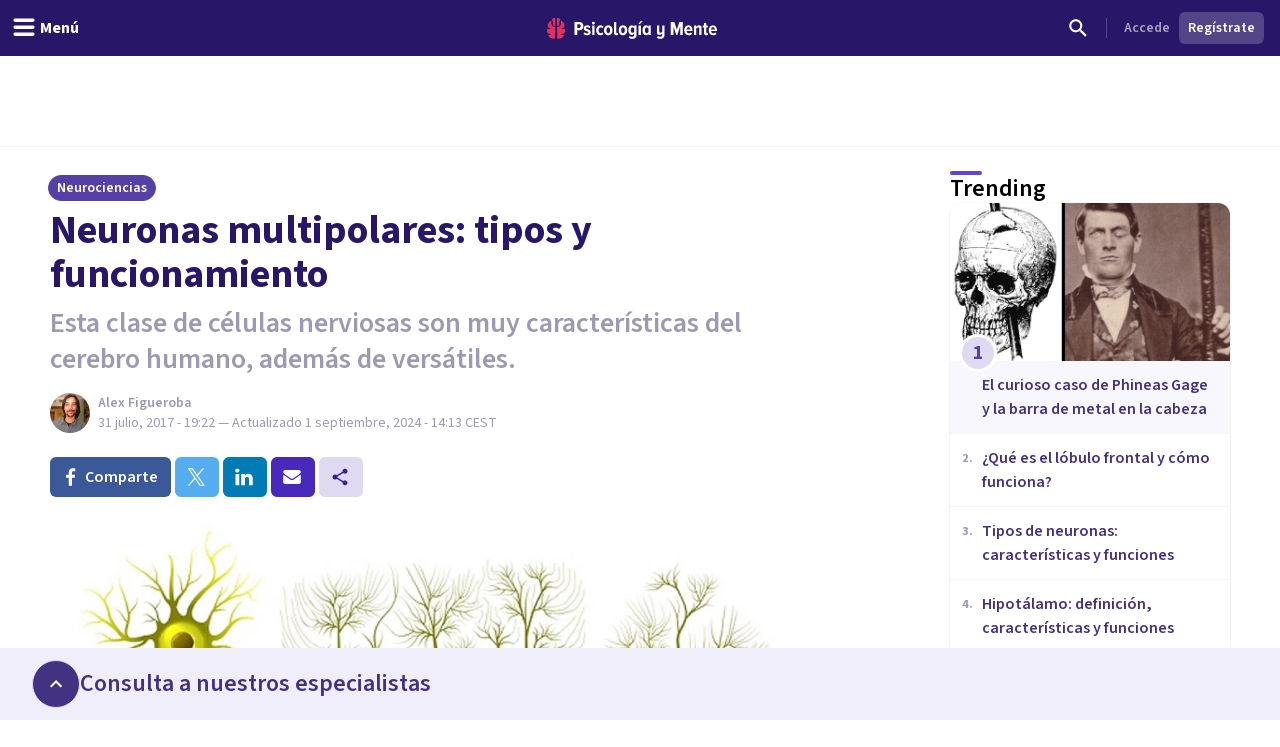

--- FILE ---
content_type: text/x-component
request_url: https://psicologiaymente.com/neurociencias/tipos-de-neuronas?_rsc=12qox
body_size: -198
content:
0:["KTtsY05alYXYZqiZsNXze",[["children",["blogCategory","neurociencias","d"],"children",["postSlug","tipos-de-neuronas","d"],[["postSlug","tipos-de-neuronas","d"],{"children":["__PAGE__",{}]},"$undefined","$undefined",true],null,null]]]


--- FILE ---
content_type: text/x-component
request_url: https://psicologiaymente.com/neurociencias/lobulo-frontal-cerebro?_rsc=12qox
body_size: -237
content:
0:["KTtsY05alYXYZqiZsNXze",[["children",["blogCategory","neurociencias","d"],"children",["postSlug","lobulo-frontal-cerebro","d"],[["postSlug","lobulo-frontal-cerebro","d"],{"children":["__PAGE__",{}]},"$undefined","$undefined",true],null,null]]]


--- FILE ---
content_type: text/x-component
request_url: https://psicologiaymente.com/neurociencias/teoria-lamarck-evolucion-especies?_rsc=12qox
body_size: -229
content:
0:["KTtsY05alYXYZqiZsNXze",[["children",["blogCategory","neurociencias","d"],"children",["postSlug","teoria-lamarck-evolucion-especies","d"],[["postSlug","teoria-lamarck-evolucion-especies","d"],{"children":["__PAGE__",{}]},"$undefined","$undefined",true],null,null]]]


--- FILE ---
content_type: text/x-component
request_url: https://psicologiaymente.com/neurociencias/partes-cerebro-humano?_rsc=12qox
body_size: -192
content:
0:["KTtsY05alYXYZqiZsNXze",[["children",["blogCategory","neurociencias","d"],"children",["postSlug","partes-cerebro-humano","d"],[["postSlug","partes-cerebro-humano","d"],{"children":["__PAGE__",{}]},"$undefined","$undefined",true],null,null]]]


--- FILE ---
content_type: text/x-component
request_url: https://psicologiaymente.com/neurociencias/caso-phineas-gage-barra-metal-cabeza?_rsc=12qox
body_size: -227
content:
0:["KTtsY05alYXYZqiZsNXze",[["children",["blogCategory","neurociencias","d"],"children",["postSlug","caso-phineas-gage-barra-metal-cabeza","d"],[["postSlug","caso-phineas-gage-barra-metal-cabeza","d"],{"children":["__PAGE__",{}]},"$undefined","$undefined",true],null,null]]]


--- FILE ---
content_type: text/x-component
request_url: https://psicologiaymente.com/neurociencias/hipotalamo?_rsc=12qox
body_size: -104
content:
0:["KTtsY05alYXYZqiZsNXze",[["children",["blogCategory","neurociencias","d"],"children",["postSlug","hipotalamo","d"],[["postSlug","hipotalamo","d"],{"children":["__PAGE__",{}]},"$undefined","$undefined",true],null,null]]]


--- FILE ---
content_type: text/javascript
request_url: https://cdp.customer.io/v1/projects/9944cfe75a95bebafda8/settings
body_size: 129
content:
{"integrations":{"Customer.io Data Pipelines":{"addBundledMetadata":false,"apiHost":"cdp.customer.io/v1","apiKey":"9944cfe75a95bebafda8","protocol":"https"},"Customer.io In-App Plugin":{"siteId":"936fffa8b350ac65cda9"}},"metrics":{"sampleRate":0},"remotePlugins":null}

--- FILE ---
content_type: application/javascript; charset=UTF-8
request_url: https://psicologiaymente.com/_next/static/chunks/app/(settings)/layout-33a32c0d17810375.js
body_size: 13012
content:
(self.webpackChunk_N_E=self.webpackChunk_N_E||[]).push([[3110],{68879:function(e,t,n){Promise.resolve().then(n.bind(n,24358)),Promise.resolve().then(n.bind(n,20828)),Promise.resolve().then(n.t.bind(n,11422,23)),Promise.resolve().then(n.bind(n,34785)),Promise.resolve().then(n.bind(n,19035)),Promise.resolve().then(n.bind(n,67675)),Promise.resolve().then(n.bind(n,49531)),Promise.resolve().then(n.bind(n,49078)),Promise.resolve().then(n.bind(n,3784)),Promise.resolve().then(n.bind(n,11114)),Promise.resolve().then(n.bind(n,89955)),Promise.resolve().then(n.bind(n,98434)),Promise.resolve().then(n.bind(n,35700)),Promise.resolve().then(n.bind(n,46144)),Promise.resolve().then(n.bind(n,11383)),Promise.resolve().then(n.bind(n,98735)),Promise.resolve().then(n.bind(n,76818)),Promise.resolve().then(n.bind(n,36217)),Promise.resolve().then(n.bind(n,67378)),Promise.resolve().then(n.bind(n,19163)),Promise.resolve().then(n.bind(n,11184)),Promise.resolve().then(n.bind(n,94512)),Promise.resolve().then(n.bind(n,63644)),Promise.resolve().then(n.bind(n,15617)),Promise.resolve().then(n.bind(n,71375)),Promise.resolve().then(n.bind(n,57326))},56829:function(e){"use strict";e.exports=function(e){let t=arguments.length>1&&void 0!==arguments[1]?arguments[1]:{};if(!e)return;let n={key:["source","protocol","authority","userInfo","user","password","host","port","relative","path","directory","file","query","anchor"],q:{name:"queryKey",parser:/(?:^|&)([^&=]*)=?([^&]*)/g},parser:{strict:/^(?:([^:/?#]+):)?(?:\/\/((?:(([^:@]*)(?::([^:@]*))?)?@)?([^:/?#]*)(?::(\d*))?))?((((?:[^?#/]*\/)*)([^?#]*))(?:\?([^#]*))?(?:#(.*))?)/,loose:/^(?:(?![^:@]+:[^:@/]*@)([^:/?#.]+):)?(?:\/\/)?((?:(([^:@]*)(?::([^:@]*))?)?@)?([^:/?#]*)(?::(\d*))?)(((\/(?:[^?#](?![^?#/]*\.[^?#/.]+(?:[?#]|$)))*\/?)?([^?#/]*))(?:\?([^#]*))?(?:#(.*))?)/}},r=n.parser[t.strictMode?"strict":"loose"].exec(e),i={},s=14;for(;s--;)i[n.key[s]]=r[s]||"";return i[n.q.name]={},i[n.key[12]].replace(n.q.parser,function(e,t,r){t&&(i[n.q.name][t]=r)}),i}},67675:function(e,t,n){"use strict";n.r(t),n.d(t,{DismissChangesConfirmationModal:function(){return o}});var r=n(52504),i=n(49745),s=n(19163),l=n(37698),a=n(41696);let o=i.forwardRef((e,t)=>{let{variant:n="page"}=e,{preventExitingWithoutSubmitting:i,showSubmitButton:o,isSubmitting:c}=(0,s.useSettingsContext)(),{showModal:u,onConfirm:d,onCancel:h}=(0,l.J)({shouldPrevent:i&&!c&&o});return u?(0,r.jsx)(a.k,{ref:t,onPrimaryButtonClick:d,onDismiss:h,variant:n}):null});o.displayName="DismissChangesConfirmationModal"},49531:function(e,t,n){"use strict";n.r(t),n.d(t,{ProfessionalSettingsMobile:function(){return c}});var r=n(52504),i=n(49745),s=n(87103),l=n(44926),a=n(98434),o=n(19163);let c=e=>{let{children:t,containerClassName:n,...c}=e,{showMobileMenu:u,onHideMobileMenu:d}=(0,a.useSettingsMenuContext)(),{upsellBannerHeight:h}=(0,o.useSettingsContext)();return(0,r.jsx)(s.u.Root,{show:u,as:i.Fragment,children:(0,r.jsxs)("div",{children:[(0,r.jsx)(s.u.Child,{as:i.Fragment,enter:"ease-in-out duration-500",enterFrom:"opacity-0",enterTo:"opacity-100",leave:"ease-in-out duration-500",leaveFrom:"opacity-100",leaveTo:"opacity-0",children:(0,r.jsx)("div",{className:"absolute inset-0 z-30 bg-purple-700 bg-opacity-20 transition-opacity",onClick:d})}),(0,r.jsx)("div",{className:"pointer-events-none fixed inset-y-0 left-0 z-30 flex max-w-full pr-14",...c,children:(0,r.jsx)(s.u.Child,{as:i.Fragment,enter:"transform transition ease-in-out duration-500 sm:duration-700",enterFrom:"-translate-x-full",enterTo:"translate-x-0",leave:"transform transition ease-in-out duration-500 sm:duration-700",leaveFrom:"translate-x-0",leaveTo:"-translate-x-full",children:(0,r.jsx)("div",{className:(0,l.W)("pointer-events-auto w-screen max-w-full sm:max-w-250px",n),children:(0,r.jsx)("div",{className:"flex h-full flex-col overflow-y-scroll bg-white shadow-xl",style:{paddingTop:"".concat(56+h,"px")},children:t})})})})]})})}},49078:function(e,t,n){"use strict";n.r(t),n.d(t,{ProfessionalSettings:function(){return Z}});var r=n(52504),i=n(49745),s=n(5506),l=n(58625),a=n(36531),o=n(93058),c=n(78905),u=n(20325),d=n(44926),h=n(98434),f=n(19163),m=n(90265),p=n(62452),x=n(32140),v=n(42601),g=n(2015),C=n(19032),w=n(11184);let j=e=>{let{averageReviewRating:t,avatarUrl:n,webpAvatarUrl:i,displayName:s,isGold:l,isPremium:a,profileResourcePath:o}=e,{collapseMenu:c}=(0,h.useSettingsMenuContext)(),{isUploadingAvatar:u}=(0,f.useSettingsContext)(),j=o?v.r:"div";return(0,r.jsx)("div",{className:"w-full pt-[60px]",children:(0,r.jsxs)(w.MotionDiv,{className:"flex w-full",initial:{paddingLeft:c?12:16,paddingRight:c?12:16,paddingTop:c?12:20,paddingBottom:c?12:20,height:c?64:s.length>19?112:88},animate:{paddingLeft:c?12:16,paddingRight:c?12:16,paddingTop:c?12:20,paddingBottom:c?12:20,height:c?64:s.length>19?112:88},children:[(0,r.jsx)(j,{href:o,className:"flex-none",children:(0,r.jsx)(p.q,{name:s,src:n,webpSrc:i,isLoading:u,rounded:!0})}),(0,r.jsx)(w.AnimatePresenceProvider,{initial:!1,children:!c&&(0,r.jsx)(w.MotionDiv,{className:"ml-2 flex grow space-x-2",initial:{opacity:1},animate:{opacity:1,transition:{delay:.1}},exit:{opacity:0},children:(0,r.jsxs)("div",{className:"flex flex-grow flex-col space-y-1",children:[(0,r.jsx)(j,{href:o,children:(0,r.jsx)(C.u,{variant:"semibold",className:(0,d.W)("text-purple-grey-600",s.length>19?"line-clamp-2":"line-clamp-1",{"hover:text-purple-pop-500 hover:underline":!!o}),children:(0,m.LF)(s)})}),(0,r.jsxs)("div",{className:"flex space-x-1",children:[a?(0,r.jsx)(x.Yx,{label:"Premium",variant:"premium",size:"xxsmall","data-testid":"accountTypeBadge"}):l&&(0,r.jsx)(x.Yx,{label:"Gold",variant:"gold",size:"xxsmall","data-testid":"accountTypeBadge"}),!!t&&(0,r.jsxs)("div",{className:"inline-flex items-center space-x-1","data-testid":"reviewsRating",children:[(0,r.jsx)(g.U,{size:"small",variant:"full"}),(0,r.jsx)(C.u,{size:"small",className:"text-purple-grey-400-legacy",children:t})]})]})]})})})]})})};var y=n(49981),b=n(59694);let N=e=>{let{label:t,variant:n,icon:i,isActive:s,hasHint:l,hint:a=0,badge:o,hasSubMenu:c,isOpen:u,onClick:f,collapsed:m}=e,{onHideMobileMenu:p}=(0,h.useSettingsMenuContext)();return(0,r.jsxs)("div",{className:(0,d.W)("group flex w-full cursor-pointer items-center justify-between space-x-2 rounded transition-colors duration-300 hover:bg-purple-pop-50",{"h-10 p-2":"primary"===n,"h-8 px-2 py-1":"secondary"===n,"bg-purple-pop-100":s}),onClick:()=>{"function"==typeof f&&f(),c||p()},children:[(0,r.jsxs)(w.MotionDiv,{className:"flex grow items-center space-x-2",initial:{paddingLeft:m?6:0},animate:{paddingLeft:m?6:0},children:["function"==typeof i&&(0,r.jsx)(i,{className:(0,d.W)("h-5 w-5 shrink-0",s?"text-purple-pop-400":"text-purple-grey-400 transition-colors duration-300 group-hover:text-purple-pop-400")}),(0,r.jsx)(w.AnimatePresenceProvider,{initial:!1,children:!m&&(0,r.jsxs)(w.MotionDiv,{initial:{opacity:1},animate:{opacity:1},exit:{opacity:0},className:"flex items-center gap-2",children:[(0,r.jsx)(C.u,{variant:"primary"===n?"semibold":"normal",className:(0,d.W)("line-clamp-1",s?"text-purple-pop-500":"text-purple-grey-500 transition-colors duration-300 group-hover:text-purple-pop-500"),children:t}),o&&(0,r.jsx)("span",{className:"rounded-[32px] bg-green-100 px-2 py-[1px] text-[10px] font-semibold text-green-600",children:o})]})})]}),(0,r.jsx)(w.AnimatePresenceProvider,{initial:!1,children:!m&&(0,r.jsxs)(w.MotionDiv,{className:"flex items-center space-x-1",initial:{opacity:1},animate:{opacity:1},exit:{opacity:0},children:[l&&(0,r.jsx)(y.X,{variant:a?"number":"badge",count:a}),c&&(0,r.jsx)(b.d,{className:(0,d.W)("h-4 w-4 shrink-0 transition-transform duration-300",s?"text-purple-pop-500":"text-purple-grey-500 transition-colors group-hover:text-purple-pop-500",{"rotate-90":u})})]})})]})},M=e=>{let{label:t,icon:n,href:s,indicator:l,badge:a,subMenu:o,isActive:c,activeSubMenuItemIndex:u}=e,[d,f]=i.useState(c),{collapseMenu:m}=(0,h.useSettingsMenuContext)(),p=o&&o.length>0;if(i.useEffect(()=>{-1!==u&&f(!0)},[u]),p)return(0,r.jsxs)(w.MotionDiv,{className:"flex flex-col overflow-hidden",initial:{height:d&&!m?"auto":40},animate:{height:d&&!m?"auto":40},children:[(0,r.jsx)(N,{label:t,variant:"primary",icon:n,isOpen:d,isActive:c,hasHint:l,badge:a,hasSubMenu:p,onClick:()=>{f(!d)},collapsed:m}),(0,r.jsx)(w.AnimatePresenceProvider,{initial:!1,children:d&&!m&&(0,r.jsx)(w.MotionUl,{className:"py-1 pl-7",initial:{opacity:0},animate:{opacity:1},exit:{opacity:0},layout:!0,children:o.map((e,t)=>{let{id:n,label:i,href:s,hint:l,onClick:a}=e,o=u===t;return(0,r.jsx)("li",{onClick:a,children:s?(0,r.jsx)(v.r,{href:s,children:(0,r.jsx)(N,{label:i,variant:"secondary",hasHint:!!l,hint:Number(l),isActive:o,collapsed:m})}):(0,r.jsx)(N,{label:i,variant:"secondary",hasHint:!!l,hint:Number(l),isActive:o,collapsed:m})},n)})})})]});let x=s?v.r:"div";return(0,r.jsx)(x,{..."string"==typeof s&&{href:s},children:(0,r.jsx)(N,{label:t,variant:"primary",isActive:c,icon:n,badge:a,collapsed:m})})},P=e=>{let{href:t,currentResourcePath:n}=e;return"/account/bookings/calendars"===t&&n.startsWith("/account/bookings/calendars/")||"/account/inbox"===t&&n.startsWith("/account/inbox/")||"/account/payments"===t&&"/account/payments/sepa"===n||"/account/profile/venues"===t&&n.startsWith("/account/profile/venues/")||"/account/subscription"===t&&"/account/subscription/cancel"===n},L=e=>{let{section:t}=e,n=(0,s.usePathname)();return(0,r.jsx)("div",{className:(0,d.W)("box-border flex flex-col px-2 py-3",{"h-16":1===t.length&&!t[0].subMenu}),children:t.map(e=>{let{id:t,icon:i,label:s,indicator:l,hint:a,badge:o,href:c,subMenu:u}=e,d=u&&u.length>0,h=null==u?void 0:u.findIndex(e=>{var t;return n===e.href||(null===(t=e.activeResourcePaths)||void 0===t?void 0:t.includes(n))||P({href:e.href,currentResourcePath:n})}),f=d?-1!==h:n===c||n.startsWith("/account/inbox/")&&"/account/inbox"===c||"/account/payments/sepa"===n&&"/account/payments"===c||"/account/subscription/edit"===n&&"/account/subscription/edit"===c;return(0,r.jsx)(M,{id:t,label:s,icon:i,indicator:l,hint:a,badge:o,isActive:f,activeSubMenuItemIndex:h,...Array.isArray(u)?{subMenu:u,activeSubMenuItemIndex:h}:{href:c}},t)})})};function Z(){var e,t,n;let{data:i}=(0,l.kJ)(c.YHK),d=null==i?void 0:i.viewer,h=null==d?void 0:d.professional,f=(null==d?void 0:null===(e=d.latestDocument)||void 0===e?void 0:e.status)===c.YMO.Approved,m=(0,a.a)(c.cjx,{skip:!d||f});null==m||null===(t=m.data)||void 0===t||t.userCourses;let p=(0,l.kJ)(c.d_1,(null==h?void 0:h.acceptsBookings)?{variables:{filter:{range:c.h$x.Next_30Days}}}:o.C);if(!d)return(0,s.redirect)("/profesionales/login");let x=null,v=(null==p?void 0:null===(n=p.data)||void 0===n?void 0:n.professionalCalendars)||[];(null==h?void 0:h.acceptsBookings)&&(x=null==v?void 0:v.flatMap(e=>{let{events:t}=e;return t}).filter(e=>{let{status:t,eventStatus:n}=e;return n===c.v43.Future&&t===c.cmJ.AwaitingProfessional}).length);let g=(0,u.Wv)({professionalDidSetCalendar:null==h?void 0:h.didSetCalendar,professionalIsGold:null==h?void 0:h.isGold,professionalResourcePath:null==h?void 0:h.resourcePath,professionalPendingBookings:(null==h?void 0:h.acceptsBookings)?x:null,isProfessional:!!h}),C=(0,u.ys)();return(0,r.jsxs)("div",{className:"flex h-full w-full flex-none flex-col divide-y divide-grey-100 bg-white lg:flex-col lg:items-start lg:justify-start",children:[(0,r.jsx)(j,{avatarUrl:h?h.avatarResponsiveUrls.medium:d.avatarResponsiveUrls.medium,webpAvatarUrl:h?h.avatarResponsiveUrls.mediumWebp:d.avatarResponsiveUrls.mediumWebp,averageReviewRating:h?h.averageReviewRating:void 0,displayName:h?h.displayName:d.fullName,isGold:!!h&&h.isGold,isPremium:!!h&&h.isPremium,profileResourcePath:h?h.resourcePath:void 0}),(0,r.jsxs)("div",{className:"flex w-full grow flex-col justify-between divide-y divide-grey-100",children:[(0,r.jsx)("div",{className:"box-border w-full divide-y divide-grey-100 border-b border-grey-100",children:g.map((e,t)=>(0,r.jsx)(L,{section:e},"top-nav-".concat(t)))}),(0,r.jsx)("div",{className:"w-full divide-y divide-grey-100",children:C.map((e,t)=>(0,r.jsx)(L,{section:e},"bottom-nav-".concat(t)))})]})]})}},3784:function(e,t,n){"use strict";n.r(t),n.d(t,{SidebarMenu:function(){return u}});var r=n(52504);n(49745);var i=n(44926),s=n(98434),l=n(19163),a=n(9377),o=n(25589),c=n(11184);let u=e=>{let t,n,{children:u}=e,{minimizeMenu:d,onMinimizeMenu:h,collapseMenu:f,onCollapseMenu:m}=(0,s.useSettingsMenuContext)(),{upsellBannerHeight:p}=(0,l.useSettingsContext)();return(0,r.jsxs)("div",{className:"fixed inset-y-0 left-0 z-30 box-border hidden border-r border-grey-200 bg-white shadow-elevation-bottom lg:block",style:{marginTop:"".concat(56+p,"px")},onMouseEnter:()=>{clearTimeout(n),d&&(t=setTimeout(()=>{m(!1)},400))},onMouseLeave:()=>{d&&(clearTimeout(t),n=setTimeout(()=>{m(!0)},400))},children:[(0,r.jsx)("div",{className:"absolute -right-3 top-5",children:(0,r.jsx)(a.E,{size:"tiny",color:"primaryGhost",icon:o.M,onClick:()=>{h(!d)},className:(0,i.W)("bg-white shadow transition-transform duration-300",{"rotate-180":d})})}),(0,r.jsx)(c.MotionDiv,{className:"flex h-full overflow-y-scroll",initial:{width:f?64:256,maxWidth:f?64:256},animate:{width:f?64:256,maxWidth:f?64:256},children:u})]})}},11114:function(e,t,n){"use strict";n.r(t),n.d(t,{AnalyticsIdentifier:function(){return a}});var r=n(49745),i=n(58625),s=n(78905),l=n(46144);function a(){let{data:e}=(0,i.kJ)(s.YHK),t=null==e?void 0:e.viewer,n=null==t?void 0:t.professional;return(0,r.useEffect)(()=>{if(!t||!n)return;let{id:e,email:r,firstName:i,lastName:s}=t,{isPremium:a,isGold:o}=n,c="free";a?c="premium":o&&(c="gold"),"premium"===c&&(l.cioanalytics.identify(e,{email:r,first_name:i,last_name:s,plan:c}),l.cioanalytics.page())},[t,n]),null}},89955:function(e,t,n){"use strict";n.r(t),n.d(t,{ViewerPasswordRequiredContainer:function(){return j}});var r=n(52504),i=n(49745),s=n(58625),l=n(78905),a=n(5506),o=n(94996),c=n(71601),u=n(50308);let d=e=>{let{className:t="w-6 h-6",...n}=e;return(0,r.jsx)("svg",{viewBox:"0 0 24 24",fill:"none",xmlns:"http://www.w3.org/2000/svg",className:t,...n,children:(0,r.jsx)("path",{fillRule:"evenodd",clipRule:"evenodd",d:"M12 4.5C7 4.5 2.73 7.61 1 12C2.73 16.39 7 19.5 12 19.5C17 19.5 21.27 16.39 23 12C21.27 7.61 17 4.5 12 4.5ZM12 17C9.24 17 7 14.76 7 12C7 9.24 9.24 7 12 7C14.76 7 17 9.24 17 12C17 14.76 14.76 17 12 17ZM12 9C10.34 9 9 10.34 9 12C9 13.66 10.34 15 12 15C13.66 15 15 13.66 15 12C15 10.34 13.66 9 12 9Z",fill:"currentColor"})})},h=e=>{let{className:t="w-6 h-6",...n}=e;return(0,r.jsx)("svg",{width:"24",height:"24",viewBox:"0 0 24 24",fill:"none",xmlns:"http://www.w3.org/2000/svg",className:t,...n,children:(0,r.jsx)("path",{fillRule:"evenodd",clipRule:"evenodd",d:"M4.22734 20.4805L20.4803 4.22754C20.6763 4.03154 20.6763 3.71554 20.4803 3.52054C20.2853 3.32454 19.9693 3.32454 19.7733 3.52054L3.52034 19.7735C3.32534 19.9685 3.32534 20.2855 3.52034 20.4805C3.61834 20.5785 3.74634 20.6265 3.87334 20.6265C4.00134 20.6265 4.12934 20.5785 4.22734 20.4805ZM15.8343 12.0005C15.8343 11.7245 15.6113 11.5005 15.3343 11.5005C15.0583 11.5005 14.8343 11.7245 14.8343 12.0005C14.8343 13.5635 13.5633 14.8345 12.0003 14.8345C11.7243 14.8345 11.5003 15.0585 11.5003 15.3345C11.5003 15.6105 11.7243 15.8345 12.0003 15.8345C14.1153 15.8345 15.8343 14.1145 15.8343 12.0005ZM9.16634 12.0005C9.16634 10.4385 10.4383 9.16654 12.0003 9.16654C12.2773 9.16654 12.5003 8.94254 12.5003 8.66654C12.5003 8.39054 12.2773 8.16654 12.0003 8.16654C9.88634 8.16654 8.16634 9.88654 8.16634 12.0005C8.16634 12.2765 8.39034 12.5005 8.66634 12.5005C8.94334 12.5005 9.16634 12.2765 9.16634 12.0005ZM6.28934 15.4965C6.51634 15.1835 6.44634 14.7455 6.13334 14.5185C4.83334 13.5775 3.84434 12.5615 3.33834 12.0005C4.45934 10.7585 7.95634 7.28354 12.0003 7.28354C12.6233 7.28354 13.2673 7.36654 13.9153 7.53154C14.2903 7.62454 14.6703 7.40054 14.7663 7.02654C14.8613 6.65154 14.6353 6.27154 14.2603 6.17554C13.5003 5.98154 12.7403 5.88254 12.0003 5.88254C6.43234 5.88254 2.05034 11.3345 1.86634 11.5655C1.66434 11.8205 1.66434 12.1805 1.86634 12.4355C1.92134 12.5045 3.23134 14.1455 5.31134 15.6525C5.43534 15.7425 5.57934 15.7855 5.72234 15.7855C5.93834 15.7855 6.15234 15.6855 6.28934 15.4965ZM12.0003 18.1185C11.1133 18.1185 10.2033 17.9775 9.29334 17.7005C8.92434 17.5875 8.71534 17.1965 8.82834 16.8265C8.94034 16.4565 9.33434 16.2475 9.70234 16.3615C10.4783 16.5985 11.2523 16.7175 12.0003 16.7175C16.0443 16.7175 19.5413 13.2425 20.6623 12.0005C20.1543 11.4375 19.1623 10.4175 17.8563 9.47354C17.5423 9.24754 17.4723 8.80954 17.6993 8.49654C17.9263 8.18254 18.3633 8.11353 18.6763 8.33854C20.7643 9.84953 22.0793 11.4965 22.1343 11.5655C22.3353 11.8205 22.3353 12.1805 22.1343 12.4355C21.9503 12.6675 17.5693 18.1185 12.0003 18.1185Z",fill:"currentColor"})})},f=()=>{let[e,t]=i.useState(!1);return{RevealPasswordIcon:e?h:d,showPassword:e,toggleRevealPassword:()=>{t(!e)}}};var m=n(95249),p=n(79199),x=n(70009),v=n(85691),g=n(19032),C=n(43678);let w=i.forwardRef((e,t)=>{let n=(0,a.useRouter)(),[s,d]=i.useState(""),[h,w]=i.useState(!0),{showPassword:j,toggleRevealPassword:y,RevealPasswordIcon:b}=f(),{showErrorNotification:N}=(0,u.l)(),[M,{error:P}]=(0,o.D)(l.KTU),{errors:L}=(0,m.V)(null==P?void 0:P.graphQLErrors);return(0,r.jsx)(v.Modal,{ref:t,onDismiss:()=>{w(!1)},show:h,autoWidth:!0,hideCloseButton:!0,preventAccidentalClose:!0,children:(0,r.jsxs)("div",{className:"max-w-[374px] p-6",children:[(0,r.jsx)(C.D,{className:"text-purple-600",children:"Establece tu contrase\xf1a"}),(0,r.jsx)(g.u,{className:"mt-2 text-purple-grey-600",children:"A\xf1ade una contrase\xf1a a tu perfil de Psicolog\xeda y Mente para finalizar la creaci\xf3n de tu cuenta personal."}),(0,r.jsxs)("div",{className:"mt-4 flex flex-col gap-2",children:[(0,r.jsx)(x.o,{placeholder:"Nueva contrase\xf1a",type:j?"text":"password",containerClassName:"grow",value:s,onChange:(0,c.Rx)(d),error:null==L?void 0:L.password,children:(0,r.jsx)(b,{className:"absolute inset-y-0 right-3 my-auto h-6 w-5 cursor-pointer text-purple-pop-200 transition-colors hover:text-purple-pop-500",onClick:y})}),(0,r.jsx)(p.zx,{btnType:"block",color:"secondary",onClick:()=>{M({variables:{input:{password:s,password_confirmation:s}}}).then(e=>{var t,r;null!=e&&null!==(r=e.data)&&void 0!==r&&null!==(t=r.setNewPassword)&&void 0!==t&&t.requiresNewPassword||n.refresh()}).catch(()=>{N({title:"Tu contrase\xf1a no ha podido ser actualizada",message:"Por favor, int\xe9ntalo de nuevo"})})},children:"Guardar contrase\xf1a"})]})]})})});function j(e){var t;let{children:n}=e,{data:i}=(0,s.kJ)(l.YHK);return(0,r.jsx)(r.Fragment,{children:(null==i?void 0:null===(t=i.viewer)||void 0===t?void 0:t.requiresNewPassword)?(0,r.jsx)(w,{}):n})}w.displayName="SetNewPasswordModal"},98434:function(e,t,n){"use strict";n.r(t),n.d(t,{SettingsMenuContext:function(){return a},SettingsMenuContextProvider:function(){return o},useSettingsMenuContext:function(){return c}});var r=n(52504),i=n(49745),s=n(60185),l=n(50600);let a=i.createContext(void 0),o=e=>{let{children:t}=e,[n,o]=(0,s._)("minimizeMenu",!1),[c,u]=i.useState(n),{width:d}=(0,s.iP)(),h=(0,s.Nr)(d,500),{show:f,handleShow:m,handleHide:p}=(0,l.R)();return i.useEffect(function(){u(n),p()},[p,n,h]),(0,r.jsx)(a.Provider,{value:{minimizeMenu:n,onMinimizeMenu:o,collapseMenu:c,onCollapseMenu:u,showMobileMenu:f,onHideMobileMenu:p,onShowMobileMenu:m},children:t})},c=()=>{let e=i.useContext(a);if(void 0===e)throw Error("useSettingsMenuContext must be used within a SettingsMenuContextProvider");return e}},46144:function(e,t,n){"use strict";n.r(t),n.d(t,{cioanalytics:function(){return r},default:function(){return s},trackEvent:function(){return i}});let r=n(77043).b.load({writeKey:"9944cfe75a95bebafda8"}),i=(e,t,n)=>{if(!e)return;let{isPremium:i,isGold:s}=e,l="free";i?l="premium":s&&(l="gold"),"premium"===l&&r.track(t,n)};function s(){return null}},49981:function(e,t,n){"use strict";n.d(t,{X:function(){return a}});var r=n(52504);n(49745);var i=n(44926),s=n(85092);let l="shrink-0 rounded-full flex justify-center items-center",a=e=>{let{variant:t,count:n}=e;return"badge"===t?(0,r.jsx)("span",{className:(0,i.W)(l,"h-2 w-2 bg-magenta-400-legacy")}):n?(0,r.jsx)("span",{className:(0,i.W)(l,"h-6 w-6 bg-magenta-200 text-magenta-500"),children:(0,r.jsx)(s.Y,{tag:"span",children:n})}):null}},25589:function(e,t,n){"use strict";n.d(t,{M:function(){return i}});var r=n(52504);n(49745);let i=e=>{let{className:t="w-6 h-6",...n}=e;return(0,r.jsx)("svg",{width:"24",height:"24",viewBox:"0 0 24 24",fill:"none",xmlns:"http://www.w3.org/2000/svg",className:t,...n,children:(0,r.jsx)("path",{d:"M15.41 16.59L10.83 12L15.41 7.41L14 6L8 12L14 18L15.41 16.59Z",fill:"currentColor"})})}},62055:function(e,t,n){"use strict";n.d(t,{j:function(){return i}});var r=n(52504);n(49745);let i=e=>{let{className:t="w-6 h-6",...n}=e;return(0,r.jsx)("svg",{viewBox:"0 0 24 24",fill:"none",xmlns:"http://www.w3.org/2000/svg",className:t,...n,children:(0,r.jsx)("path",{d:"M9 11H7V13H9V11ZM13 11H11V13H13V11ZM17 11H15V13H17V11ZM19 4H18V2H16V4H8V2H6V4H5C3.89 4 3.01 4.9 3.01 6L3 20C3 21.1 3.89 22 5 22H19C20.1 22 21 21.1 21 20V6C21 4.9 20.1 4 19 4ZM19 20H5V9H19V20Z",fill:"currentColor"})})}},32953:function(e,t,n){"use strict";n.d(t,{$:function(){return i}});var r=n(52504);n(49745);let i=e=>{let{className:t="w-6 h-6",...n}=e;return(0,r.jsx)("svg",{viewBox:"0 0 24 24",fill:"none",xmlns:"http://www.w3.org/2000/svg",className:t,...n,children:(0,r.jsx)("path",{d:"M13.5 13.5C12.6667 13.5 11.9583 13.2083 11.375 12.625C10.7917 12.0417 10.5 11.3333 10.5 10.5C10.5 9.66667 10.7917 8.95833 11.375 8.375C11.9583 7.79167 12.6667 7.5 13.5 7.5C14.3333 7.5 15.0417 7.79167 15.625 8.375C16.2083 8.95833 16.5 9.66667 16.5 10.5C16.5 11.3333 16.2083 12.0417 15.625 12.625C15.0417 13.2083 14.3333 13.5 13.5 13.5ZM5.5 17C5.0875 17 4.73438 16.8531 4.44062 16.5594C4.14688 16.2656 4 15.9125 4 15.5V5.5C4 5.0875 4.14688 4.73438 4.44062 4.44063C4.73438 4.14688 5.0875 4 5.5 4H21.5C21.9125 4 22.2656 4.14688 22.5594 4.44063C22.8531 4.73438 23 5.0875 23 5.5V15.5C23 15.9125 22.8531 16.2656 22.5594 16.5594C22.2656 16.8531 21.9125 17 21.5 17H5.5ZM8 15.5H19C19 14.8 19.2417 14.2083 19.725 13.725C20.2083 13.2417 20.8 13 21.5 13V8C20.8 8 20.2083 7.75833 19.725 7.275C19.2417 6.79167 19 6.2 19 5.5H8C8 6.2 7.75833 6.79167 7.275 7.275C6.79167 7.75833 6.2 8 5.5 8V13C6.2 13 6.79167 13.2417 7.275 13.725C7.75833 14.2083 8 14.8 8 15.5ZM20 20H2.5C2.0875 20 1.73438 19.8531 1.44063 19.5594C1.14688 19.2656 1 18.9125 1 18.5V7H2.5V18.5H20V20Z",fill:"currentColor"})})}},97071:function(e,t,n){"use strict";n.d(t,{G:function(){return i}});var r=n(52504);n(49745);let i=e=>{let{className:t="w-6 h-6",...n}=e;return(0,r.jsx)("svg",{viewBox:"0 0 24 24",fill:"none",xmlns:"http://www.w3.org/2000/svg",className:t,...n,children:(0,r.jsx)("path",{fillRule:"evenodd",clipRule:"evenodd",d:"M16 11C17.66 11 18.99 9.66 18.99 8C18.99 6.34 17.66 5 16 5C14.34 5 13 6.34 13 8C13 9.66 14.34 11 16 11ZM8 11C9.66 11 10.99 9.66 10.99 8C10.99 6.34 9.66 5 8 5C6.34 5 5 6.34 5 8C5 9.66 6.34 11 8 11ZM8 13C5.67 13 1 14.17 1 16.5V19H15V16.5C15 14.17 10.33 13 8 13ZM16 13C15.71 13 15.38 13.02 15.03 13.05C16.19 13.89 17 15.02 17 16.5V19H23V16.5C23 14.17 18.33 13 16 13Z",fill:"currentColor"})})}},86264:function(e,t,n){"use strict";n.d(t,{k:function(){return i}});var r=n(52504);n(49745);let i=e=>{let{className:t="w-6 h-6",...n}=e;return(0,r.jsx)("svg",{viewBox:"0 0 24 24",fill:"none",xmlns:"http://www.w3.org/2000/svg",className:t,...n,children:(0,r.jsx)("path",{fillRule:"evenodd",clipRule:"evenodd",d:"M17.7276 12.78C17.7576 12.53 17.7776 12.27 17.7776 12C17.7776 11.73 17.7576 11.47 17.7176 11.22L19.4076 9.9C19.5576 9.78 19.5976 9.56 19.5076 9.39L17.9076 6.62C17.8076 6.44 17.5976 6.38 17.4176 6.44L15.4276 7.24C15.0076 6.92 14.5676 6.66 14.0776 6.46L13.7776 4.34C13.7476 4.14 13.5776 4 13.3776 4H10.1776C9.9776 4 9.8176 4.14 9.7876 4.34L9.4876 6.46C8.9976 6.66 8.5476 6.93 8.1376 7.24L6.1476 6.44C5.9676 6.37 5.7576 6.44 5.6576 6.62L4.0576 9.39C3.9576 9.57 3.9976 9.78 4.1576 9.9L5.8476 11.22C5.8076 11.47 5.7776 11.74 5.7776 12C5.7776 12.26 5.7976 12.53 5.8376 12.78L4.1476 14.1C3.9976 14.22 3.9576 14.44 4.0476 14.61L5.6476 17.38C5.7476 17.56 5.9576 17.62 6.1376 17.56L8.1276 16.76C8.5476 17.08 8.9876 17.34 9.4776 17.54L9.7776 19.66C9.8176 19.86 9.9776 20 10.1776 20H13.3776C13.5776 20 13.7476 19.86 13.7676 19.66L14.0676 17.54C14.5576 17.34 15.0076 17.07 15.4176 16.76L17.4076 17.56C17.5876 17.63 17.7976 17.56 17.8976 17.38L19.4976 14.61C19.5976 14.43 19.5576 14.22 19.3976 14.1L17.7276 12.78ZM11.7776 15C10.1276 15 8.7776 13.65 8.7776 12C8.7776 10.35 10.1276 9 11.7776 9C13.4276 9 14.7776 10.35 14.7776 12C14.7776 13.65 13.4276 15 11.7776 15Z",fill:"currentColor"})})}},87504:function(e,t,n){"use strict";n.d(t,{F:function(){return i}});var r=n(52504);n(49745);let i=e=>{let{className:t="w-6 h-6",...n}=e;return(0,r.jsx)("svg",{viewBox:"0 0 24 24",fill:"none",xmlns:"http://www.w3.org/2000/svg",className:t,...n,children:(0,r.jsx)("path",{fillRule:"evenodd",clipRule:"evenodd",d:"M18 16.12C17.24 16.12 16.56 16.42 16.04 16.89L8.91 12.74C8.96 12.51 9 12.28 9 12.04C9 11.8 8.96 11.57 8.91 11.34L15.96 7.22999C16.5 7.72999 17.21 8.03999 18 8.03999C19.66 8.03999 21 6.69999 21 5.03999C21 3.37999 19.66 2.03999 18 2.03999C16.34 2.03999 15 3.37999 15 5.03999C15 5.27999 15.04 5.50999 15.09 5.73999L8.04 9.84999C7.5 9.34999 6.79 9.03999 6 9.03999C4.34 9.03999 3 10.38 3 12.04C3 13.7 4.34 15.04 6 15.04C6.79 15.04 7.5 14.73 8.04 14.23L15.16 18.39C15.11 18.6 15.08 18.82 15.08 19.04C15.08 20.65 16.39 21.96 18 21.96C19.61 21.96 20.92 20.65 20.92 19.04C20.92 17.43 19.61 16.12 18 16.12Z",fill:"currentColor"})})}},46382:function(e,t,n){"use strict";n.d(t,{X:function(){return i}});var r=n(52504);n(49745);let i=e=>{let{className:t="w-6 h-6",...n}=e;return(0,r.jsx)("svg",{viewBox:"0 0 24 24",fill:"none",xmlns:"http://www.w3.org/2000/svg",className:t,...n,children:(0,r.jsx)("path",{d:"M11.99 2C6.47 2 2 6.48 2 12C2 17.52 6.47 22 11.99 22C17.52 22 22 17.52 22 12C22 6.48 17.52 2 11.99 2ZM16.23 18L12 15.45L7.77 18L8.89 13.19L5.16 9.96L10.08 9.54L12 5L13.92 9.53L18.84 9.95L15.11 13.18L16.23 18Z",fill:"currentColor"})})}},41696:function(e,t,n){"use strict";n.d(t,{k:function(){return o}});var r=n(52504),i=n(49745),s=n(85691),l=n(19032),a=n(43678);let o=i.forwardRef((e,t)=>{let{onPrimaryButtonClick:n,onDismiss:i,variant:o="page"}=e;return(0,r.jsx)(s.Modal,{ref:t,title:"Guardar cambios",primaryButtonText:"S\xed, estoy seguro",onPrimaryButtonClick:n,secondaryButtonText:"Cancelar",onDismiss:i,position:"middle",hideCloseButton:"condensed"===o,dialogZIndex:50,show:!0,children:"page"===o?(0,r.jsxs)("div",{className:"px-6 pt-6",children:[(0,r.jsx)(a.D,{variant:"semibold",className:"text-purple-600",children:"\xbfEst\xe1s seguro de que quieres salir sin guardar?"}),(0,r.jsx)(l.u,{className:"mt-2 text-purple-grey-600",children:"Si sales de la p\xe1gina sin guardar, los cambios realizados se perder\xe1n."})]}):(0,r.jsx)("div",{className:"px-6 pt-6",children:(0,r.jsx)(a.D,{variant:"semibold",className:"text-purple-600",children:"\xbfEst\xe1s seguro de que quieres salir sin guardar?"})})})});o.displayName="DismissChangesConfirmationModal"},2015:function(e,t,n){"use strict";n.d(t,{U:function(){return a}});var r,i,s=n(52504);n(49745);var l=n(44926);(r=i||(i={})).tiny="w-3 h-3",r.small="w-4 h-4",r.medium="w-6 h-6",r.large="w-8 h-8";let a=e=>{let{className:t,variant:n="empty",size:r="medium",...a}=e;return(0,s.jsxs)("svg",{width:"24",height:"24",viewBox:"0 0 24 24",fill:"none",xmlns:"http://www.w3.org/2000/svg",className:(0,l.W)("empty"===n?"text-grey-200":"text-gold-400-legacy",i[r],t),...a,children:[(0,s.jsx)("path",{fillRule:"evenodd",clipRule:"evenodd",d:"M12 3.56262C12.3742 3.56264 12.7484 3.7659 12.9207 4.17239L14.81 8.63002L19.6383 9.03966C20.5197 9.11444 20.8772 10.2127 20.2086 10.7919L16.54 13.97L17.6415 18.6921C17.8425 19.5535 16.9083 20.2325 16.151 19.7754L12 17.2701V3.56262Z",fill:"currentColor",..."half"===n&&{className:"text-grey-200"}}),(0,s.jsx)("path",{fillRule:"evenodd",clipRule:"evenodd",d:"M12 3.56261C11.6258 3.56262 11.2516 3.76588 11.0793 4.17238L9.19005 8.63001L4.36168 9.03965C3.48025 9.11443 3.12284 10.2127 3.79144 10.7919L7.46005 13.97L6.35846 18.6921C6.1575 19.5535 7.09173 20.2325 7.84905 19.7754L12 17.27V3.56261Z",fill:"currentColor"})]})}},43678:function(e,t,n){"use strict";n.d(t,{D:function(){return a}});var r=n(52504),i=n(49745),s=n(44926),l=n(84525);let a=i.forwardRef((e,t)=>{let{id:n,className:i,variant:a="semibold",tag:o="h2",italic:c,children:u}=e;return(0,r.jsx)(o,{id:n,className:(0,s.W)("font-body text-title",l.x[a],{italic:c},i),ref:t,children:u})});a.displayName="TitleTypographyComponent"},20325:function(e,t,n){"use strict";n.d(t,{ys:function(){return v},Wv:function(){return x}});var r=n(62055),i=n(52504);n(49745);let s=e=>{let{className:t="w-6 h-6",...n}=e;return(0,i.jsxs)("svg",{viewBox:"0 0 24 24",fill:"none",xmlns:"http://www.w3.org/2000/svg",className:t,...n,children:[(0,i.jsx)("path",{d:"M12 15.2C13.7673 15.2 15.2 13.7673 15.2 12C15.2 10.2327 13.7673 8.8 12 8.8C10.2327 8.8 8.8 10.2327 8.8 12C8.8 13.7673 10.2327 15.2 12 15.2Z",fill:"currentColor"}),(0,i.jsx)("path",{d:"M9 2L7.17 4H4C2.9 4 2 4.9 2 6V18C2 19.1 2.9 20 4 20H20C21.1 20 22 19.1 22 18V6C22 4.9 21.1 4 20 4H16.83L15 2H9ZM12 17C9.24 17 7 14.76 7 12C7 9.24 9.24 7 12 7C14.76 7 17 9.24 17 12C17 14.76 14.76 17 12 17Z",fill:"currentColor"})]})},l=e=>{let{className:t="w-6 h-6",...n}=e;return(0,i.jsx)("svg",{width:"24",height:"24",viewBox:"0 0 24 24",fill:"none",xmlns:"http://www.w3.org/2000/svg",className:t,...n,children:(0,i.jsx)("path",{d:"M3 13H11V3H3V13ZM3 21H11V15H3V21ZM13 21H21V11H13V21ZM13 3V9H21V3H13Z",fill:"currentColor"})})};var a=n(32953),o=n(97071),c=n(86264),u=n(87504),d=n(46382),h=n(12523),f=n(90966);let m=e=>{let{professionalDidSetCalendar:t,professionalIsGold:n,professionalResourcePath:i,professionalPendingBookings:l}=e;return[{id:"bookings",icon:r.j,label:"Agenda",href:"/account/bookings/agenda",hint:l?String(l):void 0},{id:"consultations",icon:c.k,label:"Configurar consultas",href:"/account/consultations"},{id:"patients",icon:o.G,label:"Pacientes",href:"/account/patients"},{id:"payments",icon:a.$,label:"Pagos",href:"/account/payments",badge:"Nuevo"},{id:"reviews",icon:d.X,label:"Opiniones",href:"/account/reviews"},{id:"gallery",icon:s,label:"Vitrina",href:"/account/gallery"}]},p=()=>[{id:"configure-profile",icon:f.f,label:"Configurar perfil",href:"/account/configure-profile"},{id:"account",icon:c.k,label:"Cuenta",href:"/account/account-settings"},{id:"integrations",icon:u.F,label:"Integraciones",href:"/account/integrations",badge:"Nuevo"},{id:"courses",icon:h.B,label:"Cursos",href:"/account/courses"}],x=e=>{let{professionalDidSetCalendar:t,professionalIsGold:n,professionalResourcePath:r,professionalPendingBookings:i,isProfessional:s}=e,a=[];return r&&(a.push([{id:"dashboard",icon:l,label:"Panel de control",href:"/account/dashboard"},...m({professionalDidSetCalendar:t,professionalIsGold:n,professionalResourcePath:r,professionalPendingBookings:i})]),a.push(p())),a},v=()=>[]},19163:function(e,t,n){"use strict";n.r(t),n.d(t,{SettingsContextProvider:function(){return o},useSettingsContext:function(){return c}});var r=n(52504),i=n(49745),s=n(60185),l=n(72473);let a=i.createContext(void 0),o=e=>{let{value:t={},children:n}=e;(0,l.TZ)("App");let o=i.useRef(),[c,u]=i.useState(!!t.showSubmitButton),[d,h]=i.useState(t.submitButtonLabel||"Guardar"),[f,m]=i.useState(t.submittingButtonLabel||"Guardando"),[p,x]=i.useState(!1),[v,g]=i.useState(t.isSubmitDisabled||!1),[C,w]=i.useState(!1),[j,{height:y}]=(0,s.h4)();return(0,r.jsx)(a.Provider,{value:{preventExitingWithoutSubmitting:(t.preventExitingWithoutSubmitting,!0),showSubmitButton:c,submitButtonLabel:d,submittingButtonLabel:f,onSubmit:o,isSubmitting:p,isUploadingAvatar:C,isSubmitDisabled:v||p,setSubmitButtonLabel:h,setSubmittingButtonLabel:m,setIsSubmitting:x,setIsUploadingAvatar:w,setIsSubmitDisabled:g,setShowSubmitButton:u,upsellBannerHeight:y,upsellBannerRef:j},children:n})},c=()=>{let e=i.useContext(a);if(void 0===e)throw Error("useSettingsContext must be used within a SettingsContextProvider");return e}},71601:function(e,t,n){"use strict";n.d(t,{G:function(){return u},Rx:function(){return r},UX:function(){return s},X1:function(){return l},bx:function(){return a},gj:function(){return i},jQ:function(){return h},rT:function(){return d}});let r=e=>t=>{e(t.target.value)},i=e=>t=>{e(t.target.checked)},s=(e,t,n)=>r=>{o(r,e,t,n)},l=(e,t)=>n=>{c(n,e,t)},a=(e,t,n)=>r=>{if(!Array.isArray(r)){e([r]);return}if("number"==typeof t&&r.length>t){"function"==typeof n&&n();return}e(r)},o=(e,t,n,r)=>{let i=t.find(t=>t.value===e.target.value);if(n.some(e=>e.value===(null==i?void 0:i.value))){r(n.filter(e=>e.value!==i.value));return}r([...n,i])},c=(e,t,n)=>{n(t.filter(t=>t.value!==e.value))},u=e=>t=>{e(t.replace(/\D/g,""))},d=e=>{let{id:t,name:n}=e;return{label:n,value:t}},h=e=>{let{id:t,name:n}=e;return{label:n,value:t}}},37698:function(e,t,n){"use strict";n.d(t,{J:function(){return s}});var r=n(49745),i=n(50600);let s=e=>{let{message:t="Si sales de la p\xe1gina sin guardar, los cambios realizados se perder\xe1n.",shouldPrevent:n=!1}=e,s=r.useRef(),[l,a]=r.useState(!1),{show:o,handleHide:c,handleShow:u}=(0,i.R)();return r.useEffect(()=>{let e=e=>{if(!s.current&&n&&!l)return e.preventDefault(),e.returnValue=t};return window.addEventListener("beforeunload",e),()=>{window.removeEventListener("beforeunload",e)}},[u,t,n,l]),{showModal:o,onConfirm:()=>{a(!0),c(),window.location.href=s.current},onCancel:()=>{s.current=void 0,c()}}}},95249:function(e,t,n){"use strict";n.d(t,{V:function(){return s}});var r=n(8416),i=n(62778);let s=e=>{var t,n,s;let l=null!==(s=null==e?void 0:null===(n=e[0])||void 0===n?void 0:null===(t=n.extensions)||void 0===t?void 0:t.validation)&&void 0!==s?s:{};return{errors:r.Z((e,t)=>{let[n,r]=t,[,i]=n.split("input.");return{...e,[i]:r[0]}},{},i.Z(l))}}},11184:function(e,t,n){"use strict";n.r(t),n.d(t,{AnimatePresenceProvider:function(){return l},MotionDiv:function(){return a},MotionUl:function(){return o}});var r=n(52504),i=n(76296),s=n(6310);let l=e=>{let{children:t}=e;return(0,r.jsx)(i.M,{children:t})},a=s.E.div,o=s.E.ul},63644:function(e,t,n){"use strict";n.r(t),n.d(t,{FooterCountrySelector:function(){return o}});var r=n(52504),i=n(49745),s=n(68636),l=n(5506),a=n(28894);let o=e=>{let{directories:t,wide:n=!1}=e,o=(0,l.useParams)().countryCode,[c,u]=(0,i.useState)(!1),d=(0,i.useRef)(null);(0,i.useEffect)(()=>{let e=e=>{d.current&&!d.current.contains(e.target)&&u(!1)};return c&&document.addEventListener("mousedown",e),()=>{document.removeEventListener("mousedown",e)}},[c]);let h=t.find(e=>e.countryCode.toLowerCase()===o.toLowerCase());return(0,r.jsx)("footer",{className:"bg-[#281769] py-6 text-white",children:(0,r.jsxs)("div",{className:"container mx-auto px-4",children:[(0,r.jsxs)("div",{className:"mb-4 flex items-center justify-between",children:[(0,r.jsx)("div",{children:(0,r.jsx)(s.default,{href:"/",className:"text-white",children:(0,r.jsx)(a.T,{className:"shrink-0",width:181,height:26})})}),(0,r.jsxs)("div",{className:"relative",ref:d,children:[(0,r.jsxs)("button",{onClick:()=>{u(!c)},className:"flex items-center space-x-2 rounded border border-white/50 bg-[#281769] px-3 py-1.5",children:[h&&(0,r.jsx)("img",{src:"/img/flags/flag-".concat(h.countryCode.toLowerCase(),".svg"),alt:h.name,width:20,height:15,className:"mr-2"}),(0,r.jsx)("span",{children:(null==h?void 0:h.name)||"Selecciona pa\xeds"}),(0,r.jsx)("svg",{xmlns:"http://www.w3.org/2000/svg",className:"h-4 w-4 transition-transform ".concat(c?"rotate-180":""),fill:"none",viewBox:"0 0 24 24",stroke:"currentColor",children:(0,r.jsx)("path",{strokeLinecap:"round",strokeLinejoin:"round",strokeWidth:2,d:"M19 9l-7 7-7-7"})})]}),c&&(0,r.jsx)("div",{className:"absolute ".concat("bottom-full mb-1"," right-0 z-50 max-h-60 w-56 overflow-auto rounded-md bg-white shadow-lg"),style:{minWidth:"200px"},children:(0,r.jsx)("ul",{className:"py-1 text-sm text-gray-700",children:t.map(e=>(0,r.jsx)("li",{children:(0,r.jsxs)(s.default,{href:"/profesionales/".concat(e.countryCode.toLowerCase()),className:"flex items-center px-4 py-2 hover:bg-gray-100",onClick:()=>{u(!1)},children:[(0,r.jsx)("img",{src:"/img/flags/flag-".concat(e.countryCode.toLowerCase(),".svg"),alt:e.name,width:20,height:15,className:"mr-2"}),(0,r.jsx)("span",{children:e.name})]})},e.id))})})]})]}),(0,r.jsxs)("div",{className:"text-right text-sm text-gray-300",children:["\xa9 Copyright ",new Date().getFullYear()," Psicolog\xeda y Mente. Todos los derechos reservados."," ",(0,r.jsx)(s.default,{href:"/aviso-legal",className:"hover:underline",children:"Aviso legal"}),","," ",(0,r.jsx)(s.default,{href:"/privacidad",className:"hover:underline",children:"privacidad"})," y ",(0,r.jsx)(s.default,{href:"/cookies",className:"hover:underline",children:"cookies"}),"."]})]})})}},15617:function(e,t,n){"use strict";n.r(t),n.d(t,{FooterAuthenticationActions:function(){return l}});var r=n(52504);n(49745);var i=n(88268),s=n(79199);function l(){let{data:e}=(0,i.useViewer)(),t=null==e?void 0:e.viewer,n=!(null==t?void 0:t.id);return(0,r.jsx)("div",{className:"flex space-x-1",children:n&&(0,r.jsxs)(r.Fragment,{children:[(0,r.jsx)(s.zx,{href:"/login",color:"primaryStroke",size:"small",children:"Accede"}),(0,r.jsx)(s.zx,{href:"/register",color:"secondary",size:"small",children:"Reg\xedstrate"})]})})}},71375:function(e,t,n){"use strict";n.r(t),n.d(t,{FooterLinks:function(){return l}});var r=n(52504);n(49745);var i=n(72473),s=n(19032);let l=()=>(0,r.jsxs)("ul",{className:"main_foot_nav-list -mx-1 -my-0.5 flex flex-wrap",children:[(0,r.jsx)("li",{className:"my-0.5 ml-0.5 mr-1 flex items-center",children:(0,r.jsx)("a",{href:"/equipo",children:(0,r.jsx)(s.u,{size:"small",className:"text-purple-grey-400-legacy hover:underline",children:"Equipo"})})}),(0,r.jsx)("li",{className:"my-0.5 ml-0.5 mr-1 flex items-center",children:(0,r.jsx)("a",{href:"/autores",children:(0,r.jsx)(s.u,{size:"small",className:"text-purple-grey-400-legacy hover:underline",children:"Redactores"})})}),(0,r.jsx)("li",{className:"my-0.5 ml-0.5 mr-1 flex items-center",children:(0,r.jsx)("a",{href:"/directorio/topicos",children:(0,r.jsx)(s.u,{size:"small",className:"text-purple-grey-400-legacy hover:underline",children:"T\xf3picos"})})}),(0,r.jsx)("li",{className:"my-0.5 ml-0.5 mr-1 flex items-center",children:(0,r.jsx)("a",{href:"/publicidad",children:(0,r.jsx)(s.u,{size:"small",className:"text-purple-grey-400-legacy hover:underline",children:"An\xfanciate"})})}),(0,r.jsx)("li",{className:"my-0.5 ml-0.5 mr-1 flex items-center",children:(0,r.jsx)("button",{onClick:i.kP,children:(0,r.jsx)(s.u,{size:"small",className:"text-purple-grey-400-legacy hover:underline",children:"Contacta"})})})]})},57326:function(e,t,n){"use strict";n.r(t),n.d(t,{Header:function(){return f}});var r=n(52504);n(49745);var i=n(53059),s=n(88268),l=n(28894),a=n(51188),o=n(70180),c=n(58630),u=n(60589),d=n(31089),h=n(97342);function f(){var e,t;let{data:n,isLoggedOut:f,isLoggedIn:m,loading:p}=(0,s.useViewer)(),x=null==n?void 0:n.viewer;return(0,r.jsx)(i.fL,{children:(0,r.jsxs)("header",{className:"fixed left-0 right-0 top-0 z-50 h-auto bg-purple-pop-700",children:[(0,r.jsx)("div",{className:"flex h-auto w-full flex-col items-center justify-end",children:(0,r.jsxs)("div",{className:"flex h-14 w-full items-center justify-between px-4",children:[(0,r.jsx)("div",{className:"-ml-4 md:flex-1",children:(0,r.jsx)(d.j,{})}),(0,r.jsx)("div",{className:"ml-2 flex items-center gap-4 lg:ml-0",children:(0,r.jsx)("a",{href:"/",title:"Psicolog\xeda y Mente",children:(0,r.jsx)(l.T,{className:"text-white"})})}),(0,r.jsx)(u.o,{}),(0,r.jsx)("div",{className:"flex-1",children:!(p||!f&&!m)&&(0,r.jsxs)("div",{className:"flex justify-end text-left",children:[(0,r.jsx)(h.Q,{}),(0,r.jsx)("div",{className:"mx-2 flex items-center",children:(0,r.jsx)("span",{className:"h-5 w-1px bg-white bg-opacity-20"})}),x?(0,r.jsx)(o.K,{viewerFullName:x.fullName,isAdmin:x.isAdmin,avatar:{src:x.avatarResponsiveUrls.small,webpSrc:x.avatarResponsiveUrls.smallWebp},professionalDidSetCalendar:null===(e=x.professional)||void 0===e?void 0:e.didSetCalendar,professionalResourcePath:null===(t=x.professional)||void 0===t?void 0:t.resourcePath}):(0,r.jsx)(c.P,{})]})})]})}),(0,r.jsx)(a.T,{})]})})}},39802:function(e,t,n){"use strict";n.d(t,{Z:function(){return f}});var r=n(42224);function i(e,t){return function(){return t.call(this,e.apply(this,arguments))}}var s=n(8416),l=n(15623),a=n(85825),o=n(34150),c=(0,a.Z)((0,l.Z)("tail",(0,o.Z)(1,1/0)));function u(){if(0==arguments.length)throw Error("pipe requires at least one argument");return(0,r.Z)(arguments[0].length,(0,s.Z)(i,arguments[0],c(arguments)))}var d=n(28561),h=(0,a.Z)(function(e){return(0,d.Z)(e)?e.split("").reverse().join(""):Array.prototype.slice.call(e,0).reverse()});function f(){if(0==arguments.length)throw Error("compose requires at least one argument");return u.apply(this,h(arguments))}},66569:function(e,t,n){"use strict";var r=n(42224),i=n(85825),s=n(88479),l=n(3111),a=(0,s.Z)(function(e,t){return 1===e?(0,i.Z)(t):(0,r.Z)(e,(0,l.Z)(e,[],t))});t.Z=a},71951:function(e,t,n){"use strict";var r=(0,n(85825).Z)(function(e){for(var t={},n=0;n<e.length;)t[e[n][0]]=e[n][1],n+=1;return t});t.Z=r},48518:function(e,t,n){"use strict";function r(e,t,n){for(var r=0,i=n.length;r<i;)t=e(t,n[r]),r+=1;return t}n.d(t,{Z:function(){return r}})},3111:function(e,t,n){"use strict";n.d(t,{Z:function(){return function e(t,n,s){return function(){for(var l,a=[],o=0,c=t,u=0,d=!1;u<n.length||o<arguments.length;)u<n.length&&(!(0,i.Z)(n[u])||o>=arguments.length)?l=n[u]:(l=arguments[o],o+=1),a[u]=l,(0,i.Z)(l)?d=!0:c-=1,u+=1;return!d&&c<=0?s.apply(this,a):(0,r.Z)(Math.max(0,c),e(t,a,s))}}}});var r=n(42224),i=n(68030)},47324:function(e,t,n){"use strict";function r(e,t){for(var n=0,r=t.length,i=Array(r);n<r;)i[n]=e(t[n]),n+=1;return i}n.d(t,{Z:function(){return r}})},9698:function(e,t,n){"use strict";n.d(t,{Z:function(){return d}});var r=n(48518),i=n(88479),s=n(38971),l=n(47324),a=n(58566),o=function(){function e(e,t){this.xf=t,this.f=e}return e.prototype["@@transducer/init"]=a.Z.init,e.prototype["@@transducer/result"]=a.Z.result,e.prototype["@@transducer/step"]=function(e,t){return this.xf["@@transducer/step"](e,this.f(t))},e}(),c=n(66569),u=n(6286),d=(0,i.Z)((0,s.Z)(["fantasy-land/map","map"],function(e){return function(t){return new o(e,t)}},function(e,t){switch(Object.prototype.toString.call(t)){case"[object Function]":return(0,c.Z)(t.length,function(){return e.call(this,t.apply(this,arguments))});case"[object Object]":return(0,r.Z)(function(n,r){return n[r]=e(t[r]),n},{},(0,u.Z)(t));default:return(0,l.Z)(e,t)}}))}},function(e){e.O(0,[5820,1422,6531,7117,3040,2855,3188,6983,8625,762,3882,3990,9145,185,8051,3015,1997,5114,6610,8905,9720,2473,3603,7514,4185,8606,3353,6746,1673,1744],function(){return e(e.s=68879)}),_N_E=e.O()}]);

--- FILE ---
content_type: text/x-component
request_url: https://psicologiaymente.com/neurociencias/sistema-limbico-cerebro?_rsc=12qox
body_size: -236
content:
0:["KTtsY05alYXYZqiZsNXze",[["children",["blogCategory","neurociencias","d"],"children",["postSlug","sistema-limbico-cerebro","d"],[["postSlug","sistema-limbico-cerebro","d"],{"children":["__PAGE__",{}]},"$undefined","$undefined",true],null,null]]]


--- FILE ---
content_type: application/javascript; charset=UTF-8
request_url: https://psicologiaymente.com/_next/static/chunks/app/%5BblogCategory%5D/%5BpostSlug%5D/layout-e371fd959f35b470.js
body_size: 3665
content:
(self.webpackChunk_N_E=self.webpackChunk_N_E||[]).push([[1884],{16906:function(e,r,t){Promise.resolve().then(t.bind(t,24358)),Promise.resolve().then(t.bind(t,20828)),Promise.resolve().then(t.t.bind(t,11422,23)),Promise.resolve().then(t.bind(t,34785)),Promise.resolve().then(t.bind(t,19035)),Promise.resolve().then(t.bind(t,35700)),Promise.resolve().then(t.bind(t,11383)),Promise.resolve().then(t.bind(t,98735)),Promise.resolve().then(t.bind(t,76818)),Promise.resolve().then(t.bind(t,36217)),Promise.resolve().then(t.bind(t,67378)),Promise.resolve().then(t.bind(t,94512)),Promise.resolve().then(t.bind(t,63644)),Promise.resolve().then(t.bind(t,15617)),Promise.resolve().then(t.bind(t,71375)),Promise.resolve().then(t.bind(t,55515))},56829:function(e){"use strict";e.exports=function(e){let r=arguments.length>1&&void 0!==arguments[1]?arguments[1]:{};if(!e)return;let t={key:["source","protocol","authority","userInfo","user","password","host","port","relative","path","directory","file","query","anchor"],q:{name:"queryKey",parser:/(?:^|&)([^&=]*)=?([^&]*)/g},parser:{strict:/^(?:([^:/?#]+):)?(?:\/\/((?:(([^:@]*)(?::([^:@]*))?)?@)?([^:/?#]*)(?::(\d*))?))?((((?:[^?#/]*\/)*)([^?#]*))(?:\?([^#]*))?(?:#(.*))?)/,loose:/^(?:(?![^:@]+:[^:@/]*@)([^:/?#.]+):)?(?:\/\/)?((?:(([^:@]*)(?::([^:@]*))?)?@)?([^:/?#]*)(?::(\d*))?)(((\/(?:[^?#](?![^?#/]*\.[^?#/.]+(?:[?#]|$)))*\/?)?([^?#/]*))(?:\?([^#]*))?(?:#(.*))?)/}},s=t.parser[r.strictMode?"strict":"loose"].exec(e),n={},i=14;for(;i--;)n[t.key[i]]=s[i]||"";return n[t.q.name]={},n[t.key[12]].replace(t.q.parser,function(e,r,s){r&&(n[t.q.name][r]=s)}),n}},63644:function(e,r,t){"use strict";t.r(r),t.d(r,{FooterCountrySelector:function(){return a}});var s=t(52504),n=t(49745),i=t(68636),l=t(5506),o=t(28894);let a=e=>{let{directories:r,wide:t=!1}=e,a=(0,l.useParams)().countryCode,[c,d]=(0,n.useState)(!1),u=(0,n.useRef)(null);(0,n.useEffect)(()=>{let e=e=>{u.current&&!u.current.contains(e.target)&&d(!1)};return c&&document.addEventListener("mousedown",e),()=>{document.removeEventListener("mousedown",e)}},[c]);let h=r.find(e=>e.countryCode.toLowerCase()===a.toLowerCase());return(0,s.jsx)("footer",{className:"bg-[#281769] py-6 text-white",children:(0,s.jsxs)("div",{className:"container mx-auto px-4",children:[(0,s.jsxs)("div",{className:"mb-4 flex items-center justify-between",children:[(0,s.jsx)("div",{children:(0,s.jsx)(i.default,{href:"/",className:"text-white",children:(0,s.jsx)(o.T,{className:"shrink-0",width:181,height:26})})}),(0,s.jsxs)("div",{className:"relative",ref:u,children:[(0,s.jsxs)("button",{onClick:()=>{d(!c)},className:"flex items-center space-x-2 rounded border border-white/50 bg-[#281769] px-3 py-1.5",children:[h&&(0,s.jsx)("img",{src:"/img/flags/flag-".concat(h.countryCode.toLowerCase(),".svg"),alt:h.name,width:20,height:15,className:"mr-2"}),(0,s.jsx)("span",{children:(null==h?void 0:h.name)||"Selecciona pa\xeds"}),(0,s.jsx)("svg",{xmlns:"http://www.w3.org/2000/svg",className:"h-4 w-4 transition-transform ".concat(c?"rotate-180":""),fill:"none",viewBox:"0 0 24 24",stroke:"currentColor",children:(0,s.jsx)("path",{strokeLinecap:"round",strokeLinejoin:"round",strokeWidth:2,d:"M19 9l-7 7-7-7"})})]}),c&&(0,s.jsx)("div",{className:"absolute ".concat("bottom-full mb-1"," right-0 z-50 max-h-60 w-56 overflow-auto rounded-md bg-white shadow-lg"),style:{minWidth:"200px"},children:(0,s.jsx)("ul",{className:"py-1 text-sm text-gray-700",children:r.map(e=>(0,s.jsx)("li",{children:(0,s.jsxs)(i.default,{href:"/profesionales/".concat(e.countryCode.toLowerCase()),className:"flex items-center px-4 py-2 hover:bg-gray-100",onClick:()=>{d(!1)},children:[(0,s.jsx)("img",{src:"/img/flags/flag-".concat(e.countryCode.toLowerCase(),".svg"),alt:e.name,width:20,height:15,className:"mr-2"}),(0,s.jsx)("span",{children:e.name})]})},e.id))})})]})]}),(0,s.jsxs)("div",{className:"text-right text-sm text-gray-300",children:["\xa9 Copyright ",new Date().getFullYear()," Psicolog\xeda y Mente. Todos los derechos reservados."," ",(0,s.jsx)(i.default,{href:"/aviso-legal",className:"hover:underline",children:"Aviso legal"}),","," ",(0,s.jsx)(i.default,{href:"/privacidad",className:"hover:underline",children:"privacidad"})," y ",(0,s.jsx)(i.default,{href:"/cookies",className:"hover:underline",children:"cookies"}),"."]})]})})}},15617:function(e,r,t){"use strict";t.r(r),t.d(r,{FooterAuthenticationActions:function(){return l}});var s=t(52504);t(49745);var n=t(88268),i=t(79199);function l(){let{data:e}=(0,n.useViewer)(),r=null==e?void 0:e.viewer,t=!(null==r?void 0:r.id);return(0,s.jsx)("div",{className:"flex space-x-1",children:t&&(0,s.jsxs)(s.Fragment,{children:[(0,s.jsx)(i.zx,{href:"/login",color:"primaryStroke",size:"small",children:"Accede"}),(0,s.jsx)(i.zx,{href:"/register",color:"secondary",size:"small",children:"Reg\xedstrate"})]})})}},71375:function(e,r,t){"use strict";t.r(r),t.d(r,{FooterLinks:function(){return l}});var s=t(52504);t(49745);var n=t(72473),i=t(19032);let l=()=>(0,s.jsxs)("ul",{className:"main_foot_nav-list -mx-1 -my-0.5 flex flex-wrap",children:[(0,s.jsx)("li",{className:"my-0.5 ml-0.5 mr-1 flex items-center",children:(0,s.jsx)("a",{href:"/equipo",children:(0,s.jsx)(i.u,{size:"small",className:"text-purple-grey-400-legacy hover:underline",children:"Equipo"})})}),(0,s.jsx)("li",{className:"my-0.5 ml-0.5 mr-1 flex items-center",children:(0,s.jsx)("a",{href:"/autores",children:(0,s.jsx)(i.u,{size:"small",className:"text-purple-grey-400-legacy hover:underline",children:"Redactores"})})}),(0,s.jsx)("li",{className:"my-0.5 ml-0.5 mr-1 flex items-center",children:(0,s.jsx)("a",{href:"/directorio/topicos",children:(0,s.jsx)(i.u,{size:"small",className:"text-purple-grey-400-legacy hover:underline",children:"T\xf3picos"})})}),(0,s.jsx)("li",{className:"my-0.5 ml-0.5 mr-1 flex items-center",children:(0,s.jsx)("a",{href:"/publicidad",children:(0,s.jsx)(i.u,{size:"small",className:"text-purple-grey-400-legacy hover:underline",children:"An\xfanciate"})})}),(0,s.jsx)("li",{className:"my-0.5 ml-0.5 mr-1 flex items-center",children:(0,s.jsx)("button",{onClick:n.kP,children:(0,s.jsx)(i.u,{size:"small",className:"text-purple-grey-400-legacy hover:underline",children:"Contacta"})})})]})},55515:function(e,r,t){"use strict";t.r(r),t.d(r,{BlogHeader:function(){return p}});var s=t(52504),n=t(49745),i=t(53059),l=t(88268),o=t(28894);let a=()=>(n.useEffect(()=>{var e;let r=null===(e=window)||void 0===e?void 0:e.__lxGc__;if(!r){console.error("Clickio header ad failed to load: Clickio script not initialized");return}r.cmd.push(()=>{try{r.display("clickio_header_ad","_213878","_718468")}catch(e){console.error("Clickio header ad failed to load:",e)}})},[]),(0,s.jsx)("div",{className:"relative mx-auto md:hidden",children:(0,s.jsx)("div",{id:"clickio_header_ad"})})),c=()=>(n.useEffect(()=>{var e;let r=null===(e=window)||void 0===e?void 0:e.__lxGc__;if(!r){console.error("Clickio desktop header ad failed to load: Clickio script not initialized");return}r.cmd.push(()=>{try{r.display("clickio_header_desktop_ad","_213878","_689937")}catch(e){console.error("Clickio desktop header ad failed to load:",e)}})},[]),(0,s.jsx)("div",{className:"relative mx-auto hidden lg:block",children:(0,s.jsx)("div",{id:"clickio_header_desktop_ad"})}));var d=t(51188),u=t(70180),h=t(58630),f=t(60589),m=t(31089),x=t(97342);function p(){var e,r;let{data:t,isLoggedOut:n,isLoggedIn:p,loading:v}=(0,l.useViewer)(),j=null==t?void 0:t.viewer;return(0,s.jsxs)(i.fL,{children:[(0,s.jsx)("div",{className:"relative mx-auto h-50px w-320px lg:hidden"}),(0,s.jsx)("div",{className:"relative mx-auto hidden h-90px w-728px lg:block"}),(0,s.jsxs)("header",{className:"fixed left-0 right-0 top-0 z-50 h-auto bg-purple-pop-700",children:[(0,s.jsxs)("div",{className:"flex h-auto w-full flex-col items-center justify-end",children:[(0,s.jsx)(a,{}),(0,s.jsx)(c,{}),(0,s.jsxs)("div",{className:"flex h-14 w-full items-center justify-between px-4",children:[(0,s.jsx)("div",{className:"-ml-4 md:flex-1",children:(0,s.jsx)(m.j,{})}),(0,s.jsx)("div",{className:"ml-2 flex items-center gap-4 lg:ml-0",children:(0,s.jsx)("a",{href:"/",title:"Psicolog\xeda y Mente",children:(0,s.jsx)(o.T,{className:"text-white"})})}),(0,s.jsx)(f.o,{}),(0,s.jsx)("div",{className:"flex-1",children:!(v||!n&&!p)&&(0,s.jsxs)("div",{className:"flex justify-end text-left",children:[(0,s.jsx)(x.Q,{}),(0,s.jsx)("div",{className:"mx-2 flex items-center",children:(0,s.jsx)("span",{className:"h-5 w-1px bg-white bg-opacity-20"})}),j?(0,s.jsx)(u.K,{viewerFullName:j.fullName,isAdmin:j.isAdmin,avatar:{src:j.avatarResponsiveUrls.small,webpSrc:j.avatarResponsiveUrls.smallWebp},professionalDidSetCalendar:null===(e=j.professional)||void 0===e?void 0:e.didSetCalendar,professionalResourcePath:null===(r=j.professional)||void 0===r?void 0:r.resourcePath}):(0,s.jsx)(h.P,{})]})})]})]}),(0,s.jsx)(d.T,{})]})]})}},39802:function(e,r,t){"use strict";t.d(r,{Z:function(){return f}});var s=t(42224);function n(e,r){return function(){return r.call(this,e.apply(this,arguments))}}var i=t(8416),l=t(15623),o=t(85825),a=t(34150),c=(0,o.Z)((0,l.Z)("tail",(0,a.Z)(1,1/0)));function d(){if(0==arguments.length)throw Error("pipe requires at least one argument");return(0,s.Z)(arguments[0].length,(0,i.Z)(n,arguments[0],c(arguments)))}var u=t(28561),h=(0,o.Z)(function(e){return(0,u.Z)(e)?e.split("").reverse().join(""):Array.prototype.slice.call(e,0).reverse()});function f(){if(0==arguments.length)throw Error("compose requires at least one argument");return d.apply(this,h(arguments))}},66569:function(e,r,t){"use strict";var s=t(42224),n=t(85825),i=t(88479),l=t(3111),o=(0,i.Z)(function(e,r){return 1===e?(0,n.Z)(r):(0,s.Z)(e,(0,l.Z)(e,[],r))});r.Z=o},71951:function(e,r,t){"use strict";var s=(0,t(85825).Z)(function(e){for(var r={},t=0;t<e.length;)r[e[t][0]]=e[t][1],t+=1;return r});r.Z=s},48518:function(e,r,t){"use strict";function s(e,r,t){for(var s=0,n=t.length;s<n;)r=e(r,t[s]),s+=1;return r}t.d(r,{Z:function(){return s}})},15623:function(e,r,t){"use strict";t.d(r,{Z:function(){return n}});var s=t(82990);function n(e,r){return function(){var t=arguments.length;if(0===t)return r();var n=arguments[t-1];return(0,s.Z)(n)||"function"!=typeof n[e]?r.apply(this,arguments):n[e].apply(n,Array.prototype.slice.call(arguments,0,t-1))}}},3111:function(e,r,t){"use strict";t.d(r,{Z:function(){return function e(r,t,i){return function(){for(var l,o=[],a=0,c=r,d=0,u=!1;d<t.length||a<arguments.length;)d<t.length&&(!(0,n.Z)(t[d])||a>=arguments.length)?l=t[d]:(l=arguments[a],a+=1),o[d]=l,(0,n.Z)(l)?u=!0:c-=1,d+=1;return!u&&c<=0?i.apply(this,o):(0,s.Z)(Math.max(0,c),e(r,o,i))}}}});var s=t(42224),n=t(68030)},47324:function(e,r,t){"use strict";function s(e,r){for(var t=0,s=r.length,n=Array(s);t<s;)n[t]=e(r[t]),t+=1;return n}t.d(r,{Z:function(){return s}})},9698:function(e,r,t){"use strict";t.d(r,{Z:function(){return u}});var s=t(48518),n=t(88479),i=t(38971),l=t(47324),o=t(58566),a=function(){function e(e,r){this.xf=r,this.f=e}return e.prototype["@@transducer/init"]=o.Z.init,e.prototype["@@transducer/result"]=o.Z.result,e.prototype["@@transducer/step"]=function(e,r){return this.xf["@@transducer/step"](e,this.f(r))},e}(),c=t(66569),d=t(6286),u=(0,n.Z)((0,i.Z)(["fantasy-land/map","map"],function(e){return function(r){return new a(e,r)}},function(e,r){switch(Object.prototype.toString.call(r)){case"[object Function]":return(0,c.Z)(r.length,function(){return e.call(this,r.apply(this,arguments))});case"[object Object]":return(0,s.Z)(function(t,s){return t[s]=e(r[s]),t},{},(0,d.Z)(r));default:return(0,l.Z)(e,r)}}))},34650:function(e,r,t){"use strict";var s=(0,t(88479).Z)(function(e,r){for(var t={},s=0;s<e.length;)e[s]in r&&(t[e[s]]=r[e[s]]),s+=1;return t});r.Z=s},34150:function(e,r,t){"use strict";var s=t(15623),n=(0,t(90415).Z)((0,s.Z)("slice",function(e,r,t){return Array.prototype.slice.call(t,e,r)}));r.Z=n}},function(e){e.O(0,[5820,1422,6531,7117,3040,2855,3188,6983,8625,762,3882,3990,9145,3015,1997,5114,8905,9720,2473,3603,7514,4185,8606,3353,6746,1673,1744],function(){return e(e.s=16906)}),_N_E=e.O()}]);

--- FILE ---
content_type: text/x-component
request_url: https://psicologiaymente.com/neurociencias/tipos-neurotransmisores-funciones?_rsc=12qox
body_size: -210
content:
0:["KTtsY05alYXYZqiZsNXze",[["children",["blogCategory","neurociencias","d"],"children",["postSlug","tipos-neurotransmisores-funciones","d"],[["postSlug","tipos-neurotransmisores-funciones","d"],{"children":["__PAGE__",{}]},"$undefined","$undefined",true],null,null]]]
